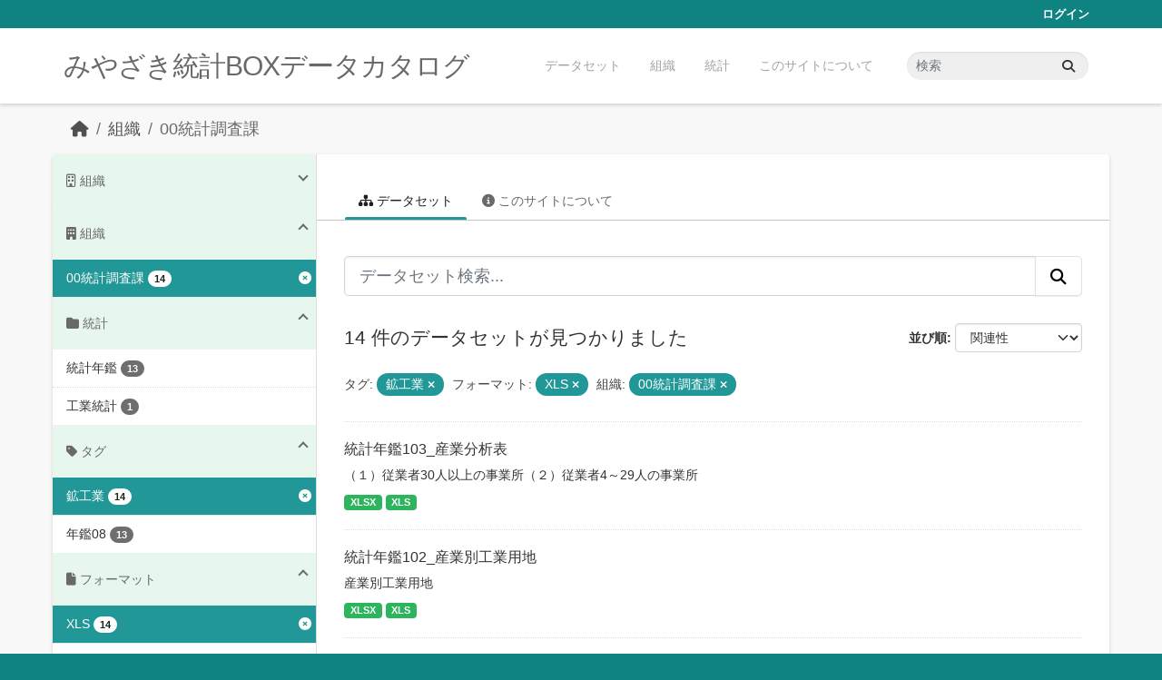

--- FILE ---
content_type: text/html; charset=utf-8
request_url: https://data.stat.pref.miyazaki.lg.jp/organization/tokei?tags=%E9%89%B1%E5%B7%A5%E6%A5%AD&res_format=XLS&organization=tokei
body_size: 5996
content:
<!DOCTYPE html>
<!--[if IE 9]> <html lang="ja" class="ie9"> <![endif]-->
<!--[if gt IE 8]><!--> <html lang="ja"  > <!--<![endif]-->
  <head>
    <meta charset="utf-8" />
      <meta name="csrf_field_name" content="_csrf_token" />
      <meta name="_csrf_token" content="IjQxMjMxODAyZDkzMjE0ZTUxZjkxNmUzNDg1NjBjNDMzZjQ4ZTM3MmYi.aXcLXg.i8Iuim3-_NFyI3gxCK2HKo0OYFA" />

      <meta name="generator" content="ckan 2.11.3" />
      <meta name="viewport" content="width=device-width, initial-scale=1.0">
    <title>00統計調査課 - 組織 - みやざき統計BOXデータカタログ</title>

    
    
  <link rel="shortcut icon" href="/favicon.ico" />
    
  <link rel="alternate" type="application/atom+xml" title="みやざき統計BOXデータカタログ - 組織: 00統計調査課 のデータセット" href="/feeds/organization/tokei.atom" />

    
      
      
      
    
    


    
    <link href="/webassets/base/51d427fe_main.css" rel="stylesheet"/>
<link href="/webassets/ckanext-miyazaki-stat-theme/1172d388_custom.css" rel="stylesheet"/>
    
    <!-- Google Tag Manager -->
    <script>(function(w,d,s,l,i){w[l]=w[l]||[];w[l].push({'gtm.start':
    new Date().getTime(),event:'gtm.js'});var f=d.getElementsByTagName(s)[0],
    j=d.createElement(s),dl=l!='dataLayer'?'&l='+l:'';j.async=true;j.src=
    'https://www.googletagmanager.com/gtm.js?id='+i+dl;f.parentNode.insertBefore(j,f);
    })(window,document,'script','dataLayer','GTM-M7MT2GW');</script>
    <!-- End Google Tag Manager -->
    
    


  </head>

  
  <body data-site-root="https://data.stat.pref.miyazaki.lg.jp/" data-locale-root="https://data.stat.pref.miyazaki.lg.jp/" >

    
    <!-- Google Tag Manager (noscript) -->
    <noscript><iframe src="https://www.googletagmanager.com/ns.html?id=GTM-M7MT2GW"
    height="0" width="0" style="display:none;visibility:hidden"></iframe></noscript>
    <!-- End Google Tag Manager (noscript) -->
    
    <div class="visually-hidden-focusable"><a href="#content">Skip to main content</a></div>
  


  
    

 
<div class="account-masthead">
  <div class="container">
     
    <nav class="account not-authed" aria-label="Account">
      <ul class="list-unstyled">
        
        <li><a href="/user/login">ログイン</a></li>
         
      </ul>
    </nav>
     
  </div>
</div>

<header class="masthead">
  <div class="container">
      
    <nav class="navbar navbar-expand-lg navbar-light">
      <hgroup class="header-text-logo navbar-left">

      
      
      <h1>
        <a href="/">みやざき統計BOXデータカタログ</a>
      </h1>
      
      
      

       </hgroup>
      <button class="navbar-toggler" type="button" data-bs-toggle="collapse" data-bs-target="#main-navigation-toggle"
        aria-controls="main-navigation-toggle" aria-expanded="false" aria-label="Toggle navigation">
        <span class="fa fa-bars text-white"></span>
      </button>

      <div class="main-navbar collapse navbar-collapse" id="main-navigation-toggle">
        <ul class="navbar-nav ms-auto mb-2 mb-lg-0">
          
            
<li><a href="/dataset/">データセット</a></li><li><a href="/organization/">組織</a></li><li><a href="/group/">統計</a></li><li><a href="/about">このサイトについて</a></li>

          </ul>

      
      
          <form class="d-flex site-search" action="/dataset/" method="get">
              <label class="d-none" for="field-sitewide-search">Search Datasets...</label>
              <input id="field-sitewide-search" class="form-control me-2"  type="text" name="q" placeholder="検索" aria-label="データセット検索..."/>
              <button class="btn" type="submit" aria-label="Submit"><i class="fa fa-search"></i></button>
          </form>
      
      </div>
    </nav>
  </div>
</header>

  
    <div class="main">
      <div id="content" class="container">
        
          
            <div class="flash-messages">
              
                
              
            </div>
          

          
            <div class="toolbar" role="navigation" aria-label="Breadcrumb">
              
                
                  <ol class="breadcrumb">
                    
<li class="home"><a href="/" aria-label="ホーム"><i class="fa fa-home"></i><span> ホーム</span></a></li>
                    
  <li><a href="/organization/">組織</a></li>
  <li class="active"><a href="/organization/tokei" title="00統計調査課">00統計調査課</a></li>

                  </ol>
                
              
            </div>
          

          <div class="row wrapper">
            
            
            

            
              <aside class="secondary col-md-3">
                
                
  





<section id="organization-info" class="module module-narrow context-info">
  <h2 class="module-heading"><i class="fa fa-building-o"></i> 組織</h2>
  <div class="module-content">

    
    
    <div class="image">
      <a href="/organization/tokei">
        <img src="/base/images/placeholder-organization.png" width="200" alt="tokei" />
      </a>
    </div>
    
    
    <h1 class="heading">00統計調査課
      
    </h1>
    
    
    
    <p class="empty">この組織には説明がありません</p>
    
    
    
    
    
    <div class="nums">
      <dl>
        <dt>フォロワー</dt>
        <dd><span>0</span></dd>
      </dl>
      <dl>
        <dt>データセット</dt>
        <dd><span>480</span></dd>
      </dl>
      <dl>
        <dt>メンバー</dt>
        <dd>4</dd>
      </dl>
    </div>
    
    
    
    
    
    

  </div>
</section>

  
  <div class="filters">
    <div>
      
        

    
    
	
	    
		<section class="module module-narrow module-shallow">
		    
<h2 class="module-heading">
    
    
    
    
    
    
    <i class="fas fa-building"></i>
    組織
</h2>

		    
			
			    
				<nav aria-label="組織">
				    <ul class="list-unstyled nav nav-simple nav-facet">
					
					    
					    
					    
					    
					    <li class="nav-item  active">
						<a href="/organization/17de48c9-e0ce-4de6-b0fd-0d77c6ba1cbe?tags=%E9%89%B1%E5%B7%A5%E6%A5%AD&amp;res_format=XLS" title="">
						    <span class="item-label">00統計調査課</span>
						    <span class="hidden separator"> - </span>
						    <span class="item-count badge">14</span>

							<span class="facet-close"> <i class="fa fa-solid fa-circle-xmark"></i></span>
						</a>
					    </li>
					
				    </ul>
				</nav>

				<p class="module-footer">
				    
					
				    
				</p>
			    
			
		    
		</section>
	    
	
    

      
        

    
    
	
	    
		<section class="module module-narrow module-shallow">
		    
<h2 class="module-heading">
    
    
    
    
    
    
    <i class="fas fa-folder"></i>
    統計
</h2>

		    
			
			    
				<nav aria-label="グループ">
				    <ul class="list-unstyled nav nav-simple nav-facet">
					
					    
					    
					    
					    
					    <li class="nav-item ">
						<a href="/organization/17de48c9-e0ce-4de6-b0fd-0d77c6ba1cbe?tags=%E9%89%B1%E5%B7%A5%E6%A5%AD&amp;res_format=XLS&amp;organization=tokei&amp;groups=nenkan" title="">
						    <span class="item-label">統計年鑑</span>
						    <span class="hidden separator"> - </span>
						    <span class="item-count badge">13</span>

							
						</a>
					    </li>
					
					    
					    
					    
					    
					    <li class="nav-item ">
						<a href="/organization/17de48c9-e0ce-4de6-b0fd-0d77c6ba1cbe?tags=%E9%89%B1%E5%B7%A5%E6%A5%AD&amp;res_format=XLS&amp;organization=tokei&amp;groups=kougyou" title="">
						    <span class="item-label">工業統計</span>
						    <span class="hidden separator"> - </span>
						    <span class="item-count badge">1</span>

							
						</a>
					    </li>
					
				    </ul>
				</nav>

				<p class="module-footer">
				    
					
				    
				</p>
			    
			
		    
		</section>
	    
	
    

      
        

    
    
	
	    
		<section class="module module-narrow module-shallow">
		    
<h2 class="module-heading">
    
    
    
    
    
    
    <i class="fas fa-tag"></i>
    タグ
</h2>

		    
			
			    
				<nav aria-label="タグ">
				    <ul class="list-unstyled nav nav-simple nav-facet">
					
					    
					    
					    
					    
					    <li class="nav-item  active">
						<a href="/organization/17de48c9-e0ce-4de6-b0fd-0d77c6ba1cbe?res_format=XLS&amp;organization=tokei" title="">
						    <span class="item-label">鉱工業</span>
						    <span class="hidden separator"> - </span>
						    <span class="item-count badge">14</span>

							<span class="facet-close"> <i class="fa fa-solid fa-circle-xmark"></i></span>
						</a>
					    </li>
					
					    
					    
					    
					    
					    <li class="nav-item ">
						<a href="/organization/17de48c9-e0ce-4de6-b0fd-0d77c6ba1cbe?tags=%E9%89%B1%E5%B7%A5%E6%A5%AD&amp;res_format=XLS&amp;organization=tokei&amp;tags=%E5%B9%B4%E9%91%9108" title="">
						    <span class="item-label">年鑑08</span>
						    <span class="hidden separator"> - </span>
						    <span class="item-count badge">13</span>

							
						</a>
					    </li>
					
				    </ul>
				</nav>

				<p class="module-footer">
				    
					
				    
				</p>
			    
			
		    
		</section>
	    
	
    

      
        

    
    
	
	    
		<section class="module module-narrow module-shallow">
		    
<h2 class="module-heading">
    
    
    
    
    
    
    <i class="fas fa-file"></i>
    フォーマット
</h2>

		    
			
			    
				<nav aria-label="フォーマット">
				    <ul class="list-unstyled nav nav-simple nav-facet">
					
					    
					    
					    
					    
					    <li class="nav-item  active">
						<a href="/organization/17de48c9-e0ce-4de6-b0fd-0d77c6ba1cbe?tags=%E9%89%B1%E5%B7%A5%E6%A5%AD&amp;organization=tokei" title="">
						    <span class="item-label">XLS</span>
						    <span class="hidden separator"> - </span>
						    <span class="item-count badge">14</span>

							<span class="facet-close"> <i class="fa fa-solid fa-circle-xmark"></i></span>
						</a>
					    </li>
					
					    
					    
					    
					    
					    <li class="nav-item ">
						<a href="/organization/17de48c9-e0ce-4de6-b0fd-0d77c6ba1cbe?tags=%E9%89%B1%E5%B7%A5%E6%A5%AD&amp;res_format=XLS&amp;organization=tokei&amp;res_format=XLSX" title="">
						    <span class="item-label">XLSX</span>
						    <span class="hidden separator"> - </span>
						    <span class="item-count badge">14</span>

							
						</a>
					    </li>
					
				    </ul>
				</nav>

				<p class="module-footer">
				    
					
				    
				</p>
			    
			
		    
		</section>
	    
	
    

      
        

    
    
	
	    
		<section class="module module-narrow module-shallow">
		    
<h2 class="module-heading">
    
    
    
    
    
    
    <i class="fas fa-copyright"></i>
    ライセンス
</h2>

		    
			
			    
				<nav aria-label="ライセンス">
				    <ul class="list-unstyled nav nav-simple nav-facet">
					
					    
					    
					    
					    
					    <li class="nav-item ">
						<a href="/organization/17de48c9-e0ce-4de6-b0fd-0d77c6ba1cbe?tags=%E9%89%B1%E5%B7%A5%E6%A5%AD&amp;res_format=XLS&amp;organization=tokei&amp;license_id=cc-by" title="">
						    <span class="item-label">クリエイティブ・コモンズ 表示</span>
						    <span class="hidden separator"> - </span>
						    <span class="item-count badge">14</span>

							
						</a>
					    </li>
					
				    </ul>
				</nav>

				<p class="module-footer">
				    
					
				    
				</p>
			    
			
		    
		</section>
	    
	
    

      
    </div>
    <a class="close no-text hide-filters"><i class="fa fa-times-circle"></i><span class="text">close</span></a>
  </div>


              </aside>
            

            
              <div class="primary col-md-9 col-xs-12" role="main">
                
                
                  <article class="module">
                    
                      <header class="module-content page-header">
                        
                        <ul class="nav nav-tabs">
                          
  <li class="active"><a href="/organization/tokei"><i class="fa fa-sitemap"></i> データセット</a></li>
  <li><a href="/organization/about/tokei"><i class="fa fa-info-circle"></i> このサイトについて</a></li>

                        </ul>
                      </header>
                    
                    <div class="module-content">
                      
                      
    
      
      
      







<form id="organization-datasets-search-form" class="search-form" method="get" data-module="select-switch">

  
<div class="input-group search-input-group">
  <input aria-label="データセット検索..." id="field-giant-search" type="text" class="form-control form-control-lg" name="q" value="" autocomplete="off" placeholder="データセット検索...">
  
  <button class="btn btn-default btn-lg" type="submit" value="search" aria-label="Submit">
    <i class="fa fa-search"></i>
  </button>
  
</div>


  
    <span>






<input type="hidden" name="tags" value="鉱工業" />





<input type="hidden" name="res_format" value="XLS" />





<input type="hidden" name="organization" value="tokei" />



</span>
  

  
    
      <div class="form-group control-order-by">
        <label for="field-order-by">並び順</label>
        <select id="field-order-by" name="sort" class="form-control form-select">
          
            
              <option value="score desc, metadata_modified desc">関連性</option>
            
          
            
              <option value="title_string asc">名前で昇順</option>
            
          
            
              <option value="title_string desc">名前で降順</option>
            
          
            
              <option value="metadata_modified desc">最終更新日</option>
            
          
        </select>
        
        <button class="btn btn-default js-hide" type="submit">Go</button>
        
      </div>
    
  

  
    <h1>
    
      

  
    
  

14 件のデータセットが見つかりました
    
    </h1>
  

  
    
      <p class="filter-list">
        
          
          <span class="facet">タグ:</span>
          
            <span class="filtered pill">鉱工業
              <a href="/organization/tokei?res_format=XLS&amp;organization=tokei" class="remove" title="削除"><i class="fa fa-times"></i></a>
            </span>
          
        
          
          <span class="facet">フォーマット:</span>
          
            <span class="filtered pill">XLS
              <a href="/organization/tokei?tags=%E9%89%B1%E5%B7%A5%E6%A5%AD&amp;organization=tokei" class="remove" title="削除"><i class="fa fa-times"></i></a>
            </span>
          
        
          
          <span class="facet">組織:</span>
          
            <span class="filtered pill">00統計調査課
              <a href="/organization/tokei?tags=%E9%89%B1%E5%B7%A5%E6%A5%AD&amp;res_format=XLS" class="remove" title="削除"><i class="fa fa-times"></i></a>
            </span>
          
        
      </p>
      <a class="show-filters btn btn-default">フィルタ結果</a>
    
  

</form>




    
  
    
      

  
    <ul class="dataset-list list-unstyled">
    	
	      
	        




  <li class="dataset-item">
    
      <div class="dataset-content">
        
          <h2 class="dataset-heading">
            
              
            
            
    <a href="/dataset/nenkan-135" title="統計年鑑103_産業分析表">
      統計年鑑103_産業分析表
    </a>
            
            
              
            
          </h2>
        
        
          
            <div>（１）従業者30人以上の事業所（２）従業者4～29人の事業所</div>
          
        
      </div>
      
        
          
            <ul class="dataset-resources list-unstyled">
              
                
                <li>
                  <a href="/dataset/nenkan-135" class="badge badge-default" data-format="xlsx">XLSX</a>
                </li>
                
                <li>
                  <a href="/dataset/nenkan-135" class="badge badge-default" data-format="xls">XLS</a>
                </li>
                
              
            </ul>
          
        
      
    
  </li>

	      
	        




  <li class="dataset-item">
    
      <div class="dataset-content">
        
          <h2 class="dataset-heading">
            
              
            
            
    <a href="/dataset/nenkan-145" title="統計年鑑102_産業別工業用地">
      統計年鑑102_産業別工業用地
    </a>
            
            
              
            
          </h2>
        
        
          
            <div>産業別工業用地</div>
          
        
      </div>
      
        
          
            <ul class="dataset-resources list-unstyled">
              
                
                <li>
                  <a href="/dataset/nenkan-145" class="badge badge-default" data-format="xlsx">XLSX</a>
                </li>
                
                <li>
                  <a href="/dataset/nenkan-145" class="badge badge-default" data-format="xls">XLS</a>
                </li>
                
              
            </ul>
          
        
      
    
  </li>

	      
	        




  <li class="dataset-item">
    
      <div class="dataset-content">
        
          <h2 class="dataset-heading">
            
              
            
            
    <a href="/dataset/nenkan-159" title="統計年鑑101_市町村別工業用地">
      統計年鑑101_市町村別工業用地
    </a>
            
            
              
            
          </h2>
        
        
          
            <div>市町村別工業用地</div>
          
        
      </div>
      
        
          
            <ul class="dataset-resources list-unstyled">
              
                
                <li>
                  <a href="/dataset/nenkan-159" class="badge badge-default" data-format="xlsx">XLSX</a>
                </li>
                
                <li>
                  <a href="/dataset/nenkan-159" class="badge badge-default" data-format="xls">XLS</a>
                </li>
                
              
            </ul>
          
        
      
    
  </li>

	      
	        




  <li class="dataset-item">
    
      <div class="dataset-content">
        
          <h2 class="dataset-heading">
            
              
            
            
    <a href="/dataset/nenkan-146" title="統計年鑑100_産業別事業所数、従業者数、製造品出荷額等（市町村別）">
      統計年鑑100_産業別事業所数、従業者数、製造品出荷額等（市町村別）
    </a>
            
            
              
            
          </h2>
        
        
          
            <div>（１）事業所数（２）従業者数（３）製造品出荷額等</div>
          
        
      </div>
      
        
          
            <ul class="dataset-resources list-unstyled">
              
                
                <li>
                  <a href="/dataset/nenkan-146" class="badge badge-default" data-format="xlsx">XLSX</a>
                </li>
                
                <li>
                  <a href="/dataset/nenkan-146" class="badge badge-default" data-format="xls">XLS</a>
                </li>
                
              
            </ul>
          
        
      
    
  </li>

	      
	        




  <li class="dataset-item">
    
      <div class="dataset-content">
        
          <h2 class="dataset-heading">
            
              
            
            
    <a href="/dataset/nenkan-144" title="統計年鑑099_産業別工業用水">
      統計年鑑099_産業別工業用水
    </a>
            
            
              
            
          </h2>
        
        
          
            <div>産業別工業用水</div>
          
        
      </div>
      
        
          
            <ul class="dataset-resources list-unstyled">
              
                
                <li>
                  <a href="/dataset/nenkan-144" class="badge badge-default" data-format="xlsx">XLSX</a>
                </li>
                
                <li>
                  <a href="/dataset/nenkan-144" class="badge badge-default" data-format="xls">XLS</a>
                </li>
                
              
            </ul>
          
        
      
    
  </li>

	      
	        




  <li class="dataset-item">
    
      <div class="dataset-content">
        
          <h2 class="dataset-heading">
            
              
            
            
    <a href="/dataset/nenkan-158" title="統計年鑑098_市町村別工業用水">
      統計年鑑098_市町村別工業用水
    </a>
            
            
              
            
          </h2>
        
        
          
            <div>市町村別工業用水</div>
          
        
      </div>
      
        
          
            <ul class="dataset-resources list-unstyled">
              
                
                <li>
                  <a href="/dataset/nenkan-158" class="badge badge-default" data-format="xlsx">XLSX</a>
                </li>
                
                <li>
                  <a href="/dataset/nenkan-158" class="badge badge-default" data-format="xls">XLS</a>
                </li>
                
              
            </ul>
          
        
      
    
  </li>

	      
	        




  <li class="dataset-item">
    
      <div class="dataset-content">
        
          <h2 class="dataset-heading">
            
              
            
            
    <a href="/dataset/nenkan-151" title="統計年鑑097_産業別有形固定資産額">
      統計年鑑097_産業別有形固定資産額
    </a>
            
            
              
            
          </h2>
        
        
          
            <div>産業別有形固定資産額</div>
          
        
      </div>
      
        
          
            <ul class="dataset-resources list-unstyled">
              
                
                <li>
                  <a href="/dataset/nenkan-151" class="badge badge-default" data-format="xlsx">XLSX</a>
                </li>
                
                <li>
                  <a href="/dataset/nenkan-151" class="badge badge-default" data-format="xls">XLS</a>
                </li>
                
              
            </ul>
          
        
      
    
  </li>

	      
	        




  <li class="dataset-item">
    
      <div class="dataset-content">
        
          <h2 class="dataset-heading">
            
              
            
            
    <a href="/dataset/nenkan-141" title="統計年鑑096_産業別生産額、原材料使用額等">
      統計年鑑096_産業別生産額、原材料使用額等
    </a>
            
            
              
            
          </h2>
        
        
          
            <div>産業別原材料使用額等</div>
          
        
      </div>
      
        
          
            <ul class="dataset-resources list-unstyled">
              
                
                <li>
                  <a href="/dataset/nenkan-141" class="badge badge-default" data-format="xlsx">XLSX</a>
                </li>
                
                <li>
                  <a href="/dataset/nenkan-141" class="badge badge-default" data-format="xls">XLS</a>
                </li>
                
              
            </ul>
          
        
      
    
  </li>

	      
	        




  <li class="dataset-item">
    
      <div class="dataset-content">
        
          <h2 class="dataset-heading">
            
              
            
            
    <a href="/dataset/nenkan-130" title="統計年鑑095_産業及び従業者規模別事業所数、従業者数、製造品出荷額等">
      統計年鑑095_産業及び従業者規模別事業所数、従業者数、製造品出荷額等
    </a>
            
            
              
            
          </h2>
        
        
          
            <div>産業及び従業者規模別事業所数、従業者数、製造品出荷額等</div>
          
        
      </div>
      
        
          
            <ul class="dataset-resources list-unstyled">
              
                
                <li>
                  <a href="/dataset/nenkan-130" class="badge badge-default" data-format="xlsx">XLSX</a>
                </li>
                
                <li>
                  <a href="/dataset/nenkan-130" class="badge badge-default" data-format="xls">XLS</a>
                </li>
                
              
            </ul>
          
        
      
    
  </li>

	      
	        




  <li class="dataset-item">
    
      <div class="dataset-content">
        
          <h2 class="dataset-heading">
            
              
            
            
    <a href="/dataset/nenkan-147" title="統計年鑑094_産業別事業所数、従業者数、製造品出荷額等">
      統計年鑑094_産業別事業所数、従業者数、製造品出荷額等
    </a>
            
            
              
            
          </h2>
        
        
          
            <div>産業別事業所数、従業者数、製造品出荷額等</div>
          
        
      </div>
      
        
          
            <ul class="dataset-resources list-unstyled">
              
                
                <li>
                  <a href="/dataset/nenkan-147" class="badge badge-default" data-format="xlsx">XLSX</a>
                </li>
                
                <li>
                  <a href="/dataset/nenkan-147" class="badge badge-default" data-format="xls">XLS</a>
                </li>
                
              
            </ul>
          
        
      
    
  </li>

	      
	        




  <li class="dataset-item">
    
      <div class="dataset-content">
        
          <h2 class="dataset-heading">
            
              
            
            
    <a href="/dataset/nenkan-164" title="統計年鑑093_事業所数、従業者数、製造品出荷額等、付加価値額、事業に従事する者の人件費及び派遣受入者に係る人材派遣会社への支払額">
      統計年鑑093_事業所数、従業者数、製造品出荷額等、付加価値額、事業に従事する者の人件費及び派遣受入者に係る人材派遣会社への支払額
    </a>
            
            
              
            
          </h2>
        
        
          
            <div>事業所数、従業者数、製造品出荷額等付加価値額、現金給与総額（市町村別）</div>
          
        
      </div>
      
        
          
            <ul class="dataset-resources list-unstyled">
              
                
                <li>
                  <a href="/dataset/nenkan-164" class="badge badge-default" data-format="xlsx">XLSX</a>
                </li>
                
                <li>
                  <a href="/dataset/nenkan-164" class="badge badge-default" data-format="xls">XLS</a>
                </li>
                
              
            </ul>
          
        
      
    
  </li>

	      
	        




  <li class="dataset-item">
    
      <div class="dataset-content">
        
          <h2 class="dataset-heading">
            
              
            
            
    <a href="/dataset/nenkan-163" title="統計年鑑092_事業所数、従業者数、製造品出荷額等の推移">
      統計年鑑092_事業所数、従業者数、製造品出荷額等の推移
    </a>
            
            
              
            
          </h2>
        
        
          
            <div>事業所数、従業者数、製造品出荷額等の推移</div>
          
        
      </div>
      
        
          
            <ul class="dataset-resources list-unstyled">
              
                
                <li>
                  <a href="/dataset/nenkan-163" class="badge badge-default" data-format="xlsx">XLSX</a>
                </li>
                
                <li>
                  <a href="/dataset/nenkan-163" class="badge badge-default" data-format="xls">XLS</a>
                </li>
                
              
            </ul>
          
        
      
    
  </li>

	      
	        




  <li class="dataset-item">
    
      <div class="dataset-content">
        
          <h2 class="dataset-heading">
            
              
            
            
    <a href="/dataset/nenkan-56" title="統計年鑑091_業種別鉱工業指数">
      統計年鑑091_業種別鉱工業指数
    </a>
            
            
              
            
          </h2>
        
        
          
            <div>（１）生産指数（付加価値額ウェイト）（２）生産者出荷指数（出荷額ウェイト）（３）生産者製品在庫指数（在庫額ウェイト）</div>
          
        
      </div>
      
        
          
            <ul class="dataset-resources list-unstyled">
              
                
                <li>
                  <a href="/dataset/nenkan-56" class="badge badge-default" data-format="xlsx">XLSX</a>
                </li>
                
                <li>
                  <a href="/dataset/nenkan-56" class="badge badge-default" data-format="xls">XLS</a>
                </li>
                
              
            </ul>
          
        
      
    
  </li>

	      
	        




  <li class="dataset-item">
    
      <div class="dataset-content">
        
          <h2 class="dataset-heading">
            
              
            
            
    <a href="/dataset/2009" title="平成21年工業統計調査">
      平成21年工業統計調査
    </a>
            
            
              
            
          </h2>
        
        
          
            <div>平成21年工業統計（2009年）</div>
          
        
      </div>
      
        
          
            <ul class="dataset-resources list-unstyled">
              
                
                <li>
                  <a href="/dataset/2009" class="badge badge-default" data-format="xls">XLS</a>
                </li>
                
                <li>
                  <a href="/dataset/2009" class="badge badge-default" data-format="xlsx">XLSX</a>
                </li>
                
              
            </ul>
          
        
      
    
  </li>

	      
	    
    </ul>
  

    
  
  
    
  

                    </div>
                  </article>
                
              </div>
            
          </div>
        
      </div>
    </div>
  
    <footer class="site-footer">
  <div class="container">
    
    <div class="row">
      <div class="col-md-8 footer-links">
        
          <ul class="list-unstyled">
            
              <li><a href="/about">About みやざき統計BOXデータカタログ</a></li>
            
          </ul>
          <ul class="list-unstyled">
            
              
              <li><a href="https://docs.ckan.org/en/2.11/api/">CKAN API</a></li>
              <li><a href="https://www.ckan.org/">CKANアソシエーション</a></li>
              <li><a href="https://www.opendefinition.org/od/"><img src="/base/images/od_80x15_blue.png" alt="Open Data"></a></li>
            
          </ul>
        
      </div>
      <div class="col-md-4 attribution">
        
          <p><strong>Powered by</strong> <a class="hide-text ckan-footer-logo" href="http://ckan.org">CKAN</a></p>
        
        

      </div>
    </div>
    
  </div>
</footer>
  
  
  
  
    
    
    
    <script src="https://kit.fontawesome.com/8e004c27cb.js" crossorigin="anonymous"></script>


    
    <link href="/webassets/vendor/f3b8236b_select2.css" rel="stylesheet"/>
<link href="/webassets/vendor/53df638c_fontawesome.css" rel="stylesheet"/>
    <script src="/webassets/vendor/240e5086_jquery.js" type="text/javascript"></script>
<script src="/webassets/vendor/773d6354_vendor.js" type="text/javascript"></script>
<script src="/webassets/vendor/6d1ad7e6_bootstrap.js" type="text/javascript"></script>
<script src="/webassets/vendor/529a0eb7_htmx.js" type="text/javascript"></script>
<script src="/webassets/base/a65ea3a0_main.js" type="text/javascript"></script>
<script src="/webassets/base/b1def42f_ckan.js" type="text/javascript"></script>
<script src="/webassets/ckanext-miyazaki-stat-theme/b88fcba1_custom.js" type="text/javascript"></script>
  </body>
</html>